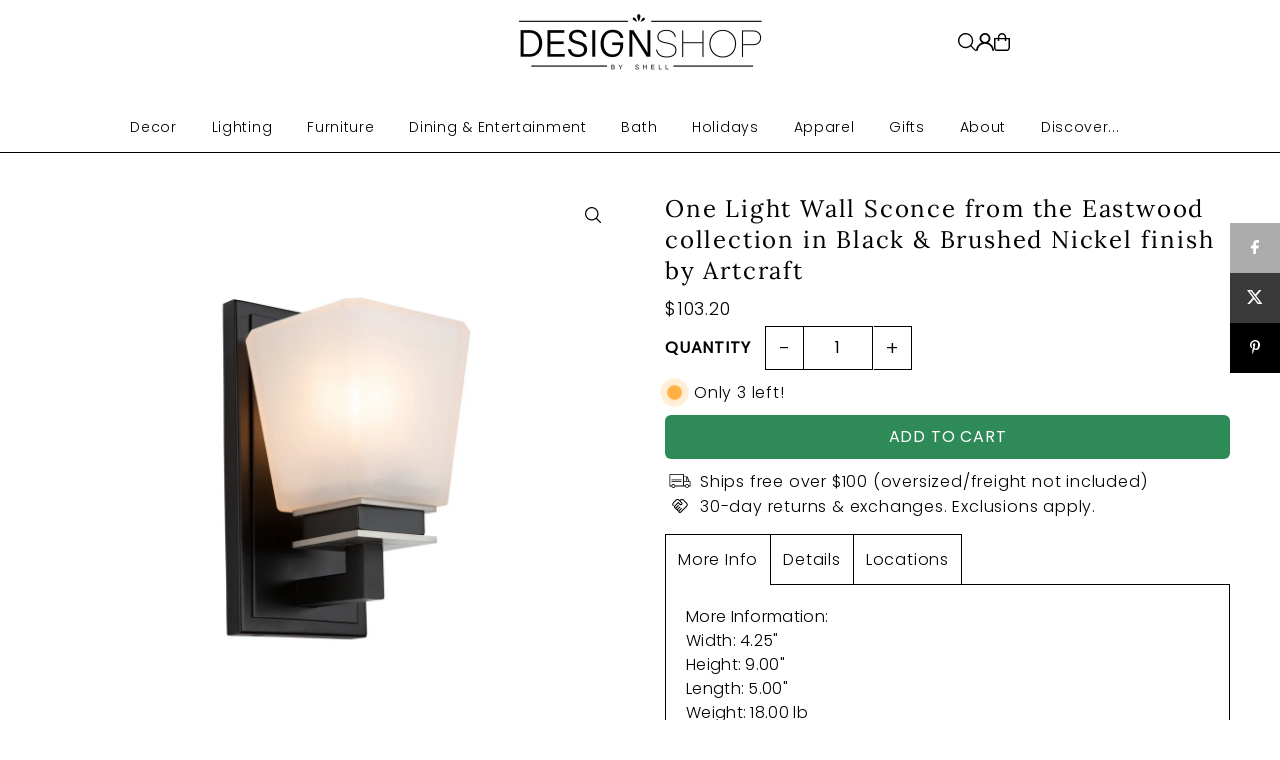

--- FILE ---
content_type: application/javascript; charset=utf-8
request_url: https://searchanise-ef84.kxcdn.com/preload_data.2r7M5t5o3G.js
body_size: 12106
content:
window.Searchanise.preloadedSuggestions=['karen didion','christmas decor','candle holder','currey and company','table lamps','karen didion santa','regina andrew','candle holders','flush mount','plant pot','mark roberts','picture frame','design shop','wall art','one hundred stars','glass vase','blue and white','vanity sink','table lamp','black and white','pill box','halloween decor','keepsake box','wine glasses','ceiling fan','wall sconces','ceiling fans','napkin rings','mini lamp','gold and white','drop in','santa claus','modern vanities','zodax vase','wall light','picture frames','karen didion santas','taper candles','faux bois','semi flush','hanging planter','hanging pot','christmas tree','lamp shades','lounge pants','exterior lighting','floor lamps','bud vase','lamp shade','mrs claus','zodax la','zodax glasses','led mirror','van gogh','decorative box','zodax ch','plant pots','shell design','easter bunny','taper candle','white vase','plant stand','santa baby jesus','round mirrors','terra cotta','karen didion bunny','zodax bowl','martini glasses','photo frame','throw pillows','blue vase','floor lamp','vanity mirrors','silver tray','cake stand','lucas mckearn','watering can','easter bunnies','kendall pot','napkin holder','bathroom vanities','napkin ring','white wall sconces','currey sale','karen didion witches','easter decor','book ends','candle sticks','bronze chandelier','serving tray','dining room chandeliers','exterior lights','santas karen didion','zodax glass','bar cart','vanity bat','photo frames','karen didion witch','terracotta pot','mango wood','elegant lighting mirrors','taper holder','modern kitchen light','lumbar pillow','wall sconce','outdoor flush mount','feather trees','christmas trees','keepsake boxes','black white decor','wall bracket','twos company','drawer pulls','travel mirror','black mirror','brass table lamp','ginger jar','zodax kampari','cocktail glass','e+e collection','zodax candles','bath accessories','black & gold','cordless lamp','double vanities','green vase','black white','frosted beaded glass angels','dining table','blue vases','letter opener','short kimono','bathroom sink','decorative bowls','kitchen santa','chime transformer','black cat','tegan pot','lighted santa','small lamp','maria theresa','glass jar','white bowl','cocktail table','zodax diffuser','zodax tray','gold tray','accent decor','home decor','fall decor','mercury glass','vanity mirror','ceiling lighting','lumbar pillows','karen didion easter','fans with','three bronze','one faucet hole cabinet','zodax vases','cut glass','ceramic lamps','cutting board','glass decor','zodax glassware','shot glass','fabric shade','hanging planters','martini table','outdoor post light','e e','cookie jar','oval planter','christmas ornaments','coffee table','magnifying glass','wall shelf','port 68 lamp','chime black','ceramic vase','bird bath','console table','karen didion elves','scalloped tray','gingerbread santa','bronze chandeliers','gold flower','long kimono','white vases','cone tree','coastal lighting','karen christmas','mr and mrs claus','are the vanities wood','christmas stocking','zodax red','mini lamps','diffuser oil','velvet pillow','cache pot','wall decor','lamps on sale','candlestick holder','glass tree','uma home decor','fruit bowl','satin brass','bathroom vanity','mark roberts nutcracker','drum shade','hudson valley','ice bucket','globe pendant','currey round chande','east enterprises','karen didion santa with','christmas pillow','exterior sconce','value arts','bathroom vanity one sink','currey and company lighting','currey and company decor','mercury glass ornaments','bathroom vanity lighting','wildwood vase','glass ornaments','christmas gift','christmas tree ornaments','wall shelves','bathroom lamps','halloween witches','large pendant light','appetizer plates','flower planter','clear bowl','martini glass','soap dispenser','marble soap','diffuser refill','double vanity','chandelier shade','wine santa','double sink vanity','vanity backsplash','folding magnifier','two\'s company','purse hanger','lucite stand','tree ornaments','craftmade 52 blade','black mini pendant','footed bowl','decorative boxes','wall mirrors','brass lamp','bamboo frame','pick holder','mark nutcracker','pots for plant','christmas tree garland','christmas deco','black drum shade','kitchen decor','modern vanities bathroom','end tables','shade cover','red bowl','aluminum tray','lamps table','zodax black','coastal santa','wall planter','drink table','decor plate','accent table','stay weird','decor trays','outdoor pillows','champagne flutes','home deco','glass bowl','port 68 planter','gold pot','zodax candle','clay pot','glass bead','cocktail glasses','burma rattan','cordless lamps','pillar candles','gold pendants','rattan light','shell decorations shell decorations','customer service','green pot','three light','jewelry box','totem taper candles','coffee mugs','glass trees','petal leaf','flower pots','tub door','karen didion christmas','totem candles','christmas elf','tea towel','christmas pillows','white chande','paper lantern','blue willow','recessed light','rain drop','home accents','coffee tables','soap dish','karen didi','black candle','pendant for island','decorative accents','ceramic pots','decorative tray f','santa on a','moorsgate pendant','stone lighting','with wide','black drum shades','art craft sconce','glass globes','bathroom vanities modern double','candy tree','christmas stockings','currey and company table','table la','antique gold','zodax serving bowls','two sink modern vanities','glass pendant lights','pot green','woven trays','wall brackets','planter pots','decorative bowl','table cloth','hanging pots','side tables','contemporary vanities','large candles','zodax trays','outdoor decor','wood lamp','black and white bowl','silk outfit','zodax manetta','ginger jars','champagne flute','zodax candle holder','scent candles','wine rack','playing cards','outdoor sconce','mirror set','planter pot','blue shell','craftmade sconce','kuzco vanity light','kitchen witch','santa head','paper mache ornament','round table','outdoor flood','indoor fans','white bowls','lucite tray','post light','summer decor collection','totem pillar','bottle brush tree','william morris','measuring cups','one cabinet','resin tree','drum shades','coastal decor','in store','christmas centerpiece','crystal ba','red vases','cabinet knobs','karen didion halloween','kuzco led chandelier','romey pot','red bowls','bottle opener','cocktail napkins','wall fan','cheese knives','vase set','side table','trinket box','flower pot','currey and company vase','buffet lamps','white porcelain','vanity lights','all frames','candle pillar holder','zodax stassi','chelsea house jewelry box','taper in taper holder shaped candle','gold bowls','brushed nickel chandelier','raya collection','karen santa','share votive','feather tree','black metal martini table','red ornaments zodax','coffee santa','mrs santa claus','elegant lighting single bathroom vanity from the danville collection','bathroom vanities off white','black santas','pink santa','christmas tree topper','zodax champagne','candles zodax','serving board','nut crackers','and company','port planter','bar car','all tall vases','flower diffuse','bennett wall bracket','double sink vanities','contemporary double sink','accent tables','serving dish','glass cup','faux plants','framed wall art','living room lamps','light blue pottery','cake stands','shot glasses','siberian fir','faux flowers','hanging plant','bud vase set','glass stem','glass vase 4','bar tools','cluster bowls','christmas elves','porcelain diffuser','black vase','blue & white','black lamps','clear vase','marble tray','ginger jar lamps','cloud light','lacquered tray','footed vase','two light table lamp','round mirror','embroidered pillows','2 light pendant','burma tray','display box','black chande','zodax wine','rattan pendant','kuzco vanity','port 68 planters','aged brass flush mount light','lighting coastal','gold fruit','hanging light','faux trees','craftmade gaze collection','gold leaf','pillar candle','wall mount','haven vase','blue lamps','cat halloween','gingerbread house','green lamp','decor objects','cabinet pulls','green tray','port 68 lamps','pot feet','rubbed oil bronze light','blue and white vase','gold and white vase','tree topper','gold nutcracker','paper mache','cocktail shaker','lamp table','kuzco lighting','stocking holder','outdoor planters','paper lanterns','mushroom knobs','gold frames','paper shade covers','port 68 table lamps','tic tac toe','moss bunny','white ceramic vase','multi drop pendan','large bowl','halloween witch','black pendant dom','old iron gold silver','treasure box','craftmade outdoor light','regina andrew pendants','votive holders','led table lamp','storage box','table runner','christmas items','metal table','green bowl','resin bunny','match holder','santa wine','cast iron','desk tray','red chandeliers','throw pillow','gold mirror','pillar candle holder','cie;ing fan','ash tray','shell plate','red vase','8 x 10 frame','jack o lantern','christmas candles','currey and co chandelier','bar serveware','girl bunny','artichoke lamp','16 tall vase','gallery art frames','triangular highball glass','black and white with lid','low ball','regina home decor','zodax glass ball ornaments','currey company vase','peacock santa','live edge boards','lighted christmas delivery','shiny silver mercury glass embossed led tree','bar sets','circle gold','mark roberts fairy','christmas table top decor','24 inch ceiling fans','christmas tree ornament','large vase with','sun dish','christmas coffee','craft made','tree shape','white gold trees','christmas wall art','hudson valley hampton','santa with tree','ceramic fox','gold ornaments','how to contact','cortin a','hand made ceramic vase','silver plate candle holder','decor bath','mark robert ornaments','plates decor','brown nativity','midnight blue','zodax candle holders','sizes please','tabletop christmas trees','large glass vase','zodax framed','beach santa','gold white','led bathroom lighting','pink decor','small ceramic lamps','gold vase','zodax decanter','terracotta anillo','metal accent table','zodax gol','small bowl','vanity oak','small kitchen','sink vessel','vanity vessels','curtain rod','modern vanities double sink','vases clear glass','gold lamp','christmas balls','uma enterprises','mini table lamp','currey and company mirror','two light wall sconce','lexington collection','art deco','decorative object','santa clauses','floating vanity','zodax board','long chandeliers','kitchen cart','framed art','glass pitcher','large pendant','pillar ca','two faucet vanity','linear chandeliers','tall vases','hanging terracotta pot','small table lamps','holder utensil','wood tray','ceramic oyster dish','zodax wood','small vases','white compote','recycled glass','plug in wall sconce','zodax crystal vase','porcelain flower','currey and vases','champagne glasses','counter stools','wall panels','tall table lamps','tissue box','solar lantern','turquoise planter','santa and mrs claus','blue glasses','pot outdoor','wood side table','zodax frames','black & white decor','large jars','small white ceramic vase','gold decorative tray','beach towels','glass blown vase','marta pot','outdoor lantern','glass bud vase','terracotta planter','tea light','decorative b','vase with flower','gardenia diffuser','wall clock','mirror full length','one hundred stars kimono','trough vase','egg cup','decorative pillow','drop ins','pink pot','green corum planter','wall art decor','swing arm','large ceramic pot','green ginger jar lamps','black and white planter','bennett wall bracket large','black tray','outdoor pots','creative co-op','striped candles','sunset beach','design by shell','salt and pepper','hurricane glass','green glass','wall mirror','tray silver','zodax vellum','zodax pitcher','zodax frame','zodax glass vase','candle sconce','oscar mini lamp','metal tray','easter eggs','napa home','blue bowl','wood & seagrass','cwi milan','bathroom double sink vanity','large blue pot','cheese board','set of three','currey and company bench','barclay butera','blue lines','outdoor pendant','canal mirror','black and white decor','sofa pillows','karen didion wine','red heart','vase blue','striped taper','natural wood','taper candle holder','blue frame','cocktail napkin tray','floating vanity single bathroom sink','mark robert','shell dish','craftmade fan light','bottle brush','pumpkin figurines','36 inch vanity','baldwin sconce','large vase','outdoor lights','brass wall','totem taper','foyer lighting','snow globe','green chandelier','pearl spoon','port 68 marais','cat decor','faux bois table','decorative tray','red lamp','round vanity','mark roberts fairies','currey valor bowl','fan lighting','totem candle','blue boxes','crystal drop','shade covers','mercury ornaments','vintage halloween','blue lamp','monet bridge','collection vanities','green table lamp','black and white table lamp','for the dogs','wood bowl','blue chandeliers','craftmade chand','elegant lighting vanity','interior sconces','baskets and trays','halloween cat figurines','plant stick','christmas tree candles','currey and company chair','gold bunny','gold santa','gold chandelier','candy cane','measuring spoons','santa with','green santa','shell spoons','lighting chandelier','polar bear','in stock','napkin holders','craft made downrod','gold table lamps','vases with handles','gilda silver vanity mirror','serving platter','planter plant','karen didion pine','yellow pear','wall hook','round tray','posable elf','christmas garland','nesting boxes','karen didion believe in magic','vanity light fixture','karen didion elfs','60 ceiling fan','place mats','vanity tray','outdoor lamp','resin santa','elegant lighting backsplash','cheese knife','shell spoon','craftmade downrod','decorative pillows','travel mirrors','blue tray','bella chandelier','match tray','magnifying glasses','paper weight','mother of pearl','two’s company','bathroom mirror','christmas mug','wood shelf','marble fill','alabaster cup','marble items','cabinet kno s','dome paper weight','led round mirror','wall hanging','classic light buff','wall sconce candle holder','green accent decor','green lamps','valentines day','extra large serving trays','plant hangers','decanters pewter and glass','velvet santa','canister sets','silver candleholders','toy maker','dining tables','accent chest','green candle holder','black and gold rabbits','zodax laloma','halloween m','ginger bread house','karen didion beach','didion elves','acrylic christmas tree','breast cancer santa','natural nativity set','luxury spa','frames 5 x 7','dried palm leaf bunch','karen didion lighted santa','pillow christmas','xmas stocking','orchid pot','port 68 jar','wood coastal sailboat','karen didion christmas elf the','grand casablanca wild tuberose','outdoor furniture set','ring dish','4 led fixture','butterfly frame','days christmas','cowboy santa','zodax gold','santa with bear','clear crystal bowl','shell candle','xmas decor','living room mirrors','tea light/votive','round pillow','led trees','mercury glass christmas trees','la boheme','tabletop planter','mercury glass trees','candles set of 3','red ornaments','santa sleigh','glass ware','two elf','glass mercury','shells on stand','tufted pillow','red gold velvet tree','baking santa','crystal taper','holiday scent candles','bolster pillow','gold sconces','candle ring','reading table lamps','jewelry armoire','pink christmas trees','beveled mirror','nativity set','tabletop tree','gold garland','santas karen','christmas candlestick holders','christmas candlesticks','wall bracket large','tree toppers','tree skirt','peace sign wreath','porcelain diffusers','santa with elf','preserved boxwood','fragrance diffuser oil','white large bowl','boxwood topiary','vase porcelain','gold tree','clear glass vase','snow men','evil collection','candle holders green','glass angel','planter pot 5 in','battery table lamp','zodax ceramic','declan mini','christmas center piece','bathroom lamp','christmas lighted trees','clear glass table lamp','mark robert fairies','plant saucer','zodax patia','red trees','grey loopty loop stand','sea shell decor','living room furniture','wood console','etched glass','small metal accent table','halloween ornament','storage cabinets','glass canister','fish pillow','base for flowers','extra large decorative bowl','fluted bowl','white serving bowls','cluster bowl','small blue lamp','oval shell vase','ceiling pull chains','nautical wall art','port 68 plates','large candle','holiday candle','mark roberts limited','crystal decor','small mirror','base for plant','fragrance refill','zodax bone','woo bowls','black and white finial','candle stick holders','design shop stoneware platter w florals set of 2','small terra cotta','white resin nutcracker','accent chair','desk lamp','zodax lamp','white hibiscus oil','bedroom lamp','cream santa','white santa','striped pumpkin','mavi stemless','port 68 portobello buffet lamp','currey and company accent table','mark roberts elves','faux boi garden ben','wavy frame','jar candles','shagreen mirror','all urns','show me all your tall vases for wedding centerpiece','kenton collection','bennett wall','christmas table top trees','weighted eyeglass holder','cluster of nine','glass domes','stainless steel','black and white plate','flower slouch bag','tahitian gardenia','fan decor','vanities teak','wine witch','rattan baskets','serving stand','spooky sign','design shop e & e','candles scented','blue white ceramic','kitchen island','green and white lamps','wall accent','plant baskets','hardware for doors','towel bar','kitchen canisters','navy blue','light up santa','foo dog','gold penguins','lucite box','plant stands','foot stools','white photo frames for wall','white photo frames','green ch','metal pot','living room','colorful vase','wall picture frames','port 68 wall decor','handle glass','living room set','glass dish','breakfast round table','coastal chandelier','double sink contemporary','black matte deers','napa red','serving dishes','office desk','flower vase','heron robe','room diffuser oil','outdoor tables','porcelain flower vase','dinni g','salad server','candles holder','black candle sconce','ice chests','hour glass lamp','framed artwork','nightstand black','mark roberts angels','k&k interiors','faux bois bench','turquoise pot','tequila shots','wine glass','crystal candle holder','craftmade led lighted push button from the push button','design shop bronze lincoln collection','fir candle','chinoiserie vases','table planter','gold bar spoon','zodax wine glass','zodax glass smoke','black jar','zodax amber','zodax glass gold','gold candle','zodax cappelletti','she’ll vase','slim champagne flute','red wine glasses','cookie jars','weathered rabbit','beige and black vase','tan and black vase','zodax white glasses','table napkins','wine decanter','port 68 cream pot','white scallop pot','steel tray','glass candlestick','plant hanger','24 h table lamp','birch planter','botanical prints','jimmy budvase','acrylic glasses','twisted taper','silk flowers','copenhagen exterior','black vases','dinner plates','beaded pendant','glass vase single stem','tube vase','single flower','drop in orchids','bar tool','glass cloche','christmas trains','zodax diffuser oil','black table lamp','crosswinds vase','bar tool set','outside decor','lid jar','dessert plates','green vases','crystal wall art','size of bowl','footed urn','zodax glass vases','blue flor','lazy susan','rabbit with umbrella','mark or','hobnail jar','perfume bottle','paper towel holder','looking good','alluna lamp','battery lamp','floor vase','pink vase','scottish santa with','large box','interior doors','long bowl','fish figurines','bronze vase','flora vase','herb planter','track lights','large pots','danville bathroom vanity','footed fruit bowl','beaded lights','leaf frame','leaf wall art','frame zodax','coffee table tray','deer set','jar lid','ceramic planter','marble frame','basket planter','small sculptures','zodax marble candle holder','purple candles','drop in system','is it round','patio furniture','glass vase large','wine racks','clear vases','large mirror','serpent collection pot','pink serpent collection pot','white planter','mrs clau','grand casablanca','marble coaster','striped pot','striped planter','black white planter','black white pedestal','zodax mannara','small table lamp','wood decor','trinket trays','orchid drop','decorative resin','flower box','drop in orchid','navy tray','pajama pants','beverage glassware zodax','monster pots','resin servers','karen didion the girl bunny','zodax shot glass','robe gown','creative co op','port 68 williamsburg','shell vase','moroccan peony fragrance oil','oil bottle','easter rabbits','clear lucite stand','zodax pescara','orange lamp','lacquer tray','book end','small black canisters','small black jars','marble coasters','milk glass','pink pillow','waste basket','water lotus','outdoor pillow','laurel magnolia','glittered praying angels','bunny decor','pillow cover','lucas mckearn candle','small spoons','madcap planter','lucite square','black and gold mirror','asteria cheese knives set of 4','double bathroom vanities','hudson valley light','sugar bowl','wall pedestal','wicker bowl','napkins rings','paper weights','large pot','shop assorted gold resin easter bunnies','blue pot','island pendant dant kitchen light','two tone baskets','gold sconce','silver decor','planter stand','white gold and black','karen didion easter bunny','port 68 blue lucite square stand','regina andrews','cherry blossom','wise sayings desk tray','chocolate bunny','kanor black square mirror','white and gold bunnies','easter bunny’s','all color candles','rabbit decor','wave acacia wood serve board','lamp light shade','alora chandelier','ceiling lights','olive tree','exterior ceiling fan','hudson valley one light pendant from bennett','alora one light pendant hazel collection','neo collection','daniella globe','burma rattan lap tray table','gold gifts','outdoor table','metal chandelier','light bulbs','flower regina','regina andrew flower','mother of pearl table lamp','christmas snowman','antique gold raised arrow textured pumpkin 11.5','glass napkin rings','mini berry','pine cone','track lighting','large track lighting','wall hooks','acorn tree','green tapers','elegant lighting backsplash in calacatta white finish 32','merry christmas to all','holy family','60 inch vanity','bathroom mirror led','wood hanging spoon','mr kitchen claus','24 bath vanity','rattan bowl','ceiling fan black','halloween cat','new year','red white and black christmas ornaments','multi port canopy','southern living lamp','square black cabinet knobs','glass led angel','wood handle','light sconces','black chandelier','kuzco lighting led wall sconce','orange hat pumpkin','mango bowl','white decor','cora white marble','black and gold lamps','velemtl 315-fg','gingerbread decor','cwi lighting one light outdoor','flush mount ceiling fan','black lamp shades','carousel musical','rope lamp','satin nickel','vanities without tops','currey & co antigone','cabinet handles','gold deer','red coral','candel holders','new york','mark roberts stocking','porcelain jar','bamboo frames','stocking holders','lamp blue','regina decor','dinner plate','votive holder','rattan fan','incandescent light','all candles','black and white plates','vanities top 36','vanity mirror led','paper flower','clear glass pendants','blue & white planter','tree shaped candle','kitchen canister','christmas candle','72 double vanity','lacquer box','molten spider','eyeglass holder','lidded jar','love grass','gold vases','tooth pick holder','grace 3 light','design shop set of 2 resin glittered gingerbre','wall candle','elegant lighting','silver santa','craft made fan light kits','tea candle','black halloween cat','elegant lighting backsplash in calacatta white finish','ceiling fan light kit','trinket tray','medicine cabinet','quantum chandelier','coral napkin','ceramic vases with birds','karen didion santa wall','port 68 shelf','mark roberts deer','large colorful','chandelier shades','christmas platter','white pearls','gingerbread theme','craftmade metropolitan bronze resonance chambers chime','coastal lamps','post wrap','venice collection','outdoor light','hobnail candle','gold weave photo','outdoor bench','blue table lamps','table lam','safety matches','craftmade nine','blue and white lamps','pool table','crystal pendant chandelier','caspian vase','vase gold','nativity scene','oak wood sample','shell table','crystal lights','blue pendants','desk lamps','blue candle','set of 3','pine cones','holiday candles','brass mirror','shell mirror','basket shaped','eye glass holder','light pendant rattan','led table lamps','green bo','bb cat','halloween figurines','unscented totem taper candles','karen didion reindeer','gold drop down light','savannah chandelier','garden bench','white silver','gold birds','sputnik chandelier','tree candles','bottle openers','white jar','paper napkins','scallop tray','scented candles','martini santa','round coffee table','paper lamp shade cover','glass cross','cat witch','willow candle','compact mirror','blue box','lamp finials','cabinet hardware','coffee spoon','leaf sconce','floral bunny','karen didion decor','8x10 frames','black candles','christmas plate','post cap','silver leaf','cocktail pick','night tables','end table','nautical of 4','dish towels','outdoor furniture','black candle sticks','outdoor christmas','pendant lights','mother of pearl frame','kuzco lighting led wall sconce from the casa','currey lamp','alora led pendant from the marni collection','woven light fixture','compact mirrors','ice buckets','heron kimono','resin bunny w top hat','cwi lighting','dragon fly','willow and','craft made 72','blue candles','blue ja','flicker bulb','red nutcracker','small pocket mirror','ayra brass mirror','henley lantern','shell sculptures','stoneware plate','silver vase','mango bowls','gold and black easter','black and white easter','green velvet pillows','blue and white porcelain','small oval frame','cotton velvet pillows','metal & mango wood table brass finish','large glass vases','glass vases and candle holders','wooden trivets','blue striped','vertical pendant','hand blown ornaments','pastel easter bunnies','multicolor wild tail','natural finish','single bathroom vanity','zodax glasses gold rim','karen easter','shell plates','adventure on','green roux pot','off white zati pot','yarn twig trees','woodland and stocking santa','scalloped trays','champagne glass','porcelain flower diffuse','fig candle','eco friendly ribbon','double sink bathroom vanity with farmhouse sink','double sink bathroom vanity','white freezy friends','beta footed pot','karen didion santa with a wine','santa with a wine','long planter','paper napkin','zodax azalea','pillows with','wall candleholder','lane wall sconce','black and gold bunnies','mercury glass christmas tree','zodax candles tobacco','pillow case','tevy pot','green reindeer','jar with lid','lotus lamp','santa w/dark red coat','mrs claud with','christmas horse','horse statues','santa elves','metal candle holder and lanter','white granite pot','blue christmas ornament','ice tongs','bedtime stories santa','st moritz glass','because okends','table top shelf','plant shelves','clear glass colored ornaments','order temp','champagne christmas','champagne christmas ornaments','ems santa','small frame','christmas tree star','angel ornaments','red nail and spa','outdoor wall panels','train set','zodax light up tree','feather wreath','santa lighted','floral block print cloth napkins','large decorative bowls','elegant lighting double bathroom vanity from the lewis collection in grey finish','salt and pepper shaker','tray long black','pedestal bowl','paper towels holder','paper owels holder','ric rac','green coffee table bowls','long gold tray','long gold bowl','table cloths','karen didion gin santa','velvet print pillow','la boheme collection','round modern hold tray','night before christmas','red white christmas ornament','bowls black and gold','pinefrost pot','carousel music box','pink flower pot','tahitian gardenia candle','santa figure','indoor plants','aged bronze down rod','candle snuffer','decanters pewter','flower porcelain diffuser','gold balls','santa bear','rectangle tray','tabletop santa','carson collection','pictures walls','the red r y l','ivory tray','zodax illuminaria porcelain diffuser orchid','gingerbread man','christmas moose','elf wine bottle','gift card denominations','shipping box','karen didion originals','halloween skeleton','resin nutcracker','santa bakery','north pole','clear with blue dot wine glasses','witch karen','quote of the','karen didion santa wine','easy the','ring holder','folding honeycomb','nautical bells','ceramic canister','margot canister','santa’s by didion','halloween signs','boo ghost','luminaria diffuser','green wicker scallop tray','sp design shop by shel','tea pots','golf santa','crystal christmas decor','copper vase','white rose','red metal reindeer','nutcracker ornaments','santa with christmas list','with nativity','bamboo frame gold','red regal','abigails la boheme flutes','fawn santa','karen didion mrs claus','craftmade council','glass perfume bottle','christmas bows','carraway etched small','wine list','milk and cookies','glass christmas tree clear','night light','santa kitchen','tea pot','mini christmas tree','mini table top christmas tree','mini table top christmas r','gold cluster bowls','name card holder','zodax chantilly','karen didion toy','cake stand for christmas','karen didion lighted silver pine santa','karen didion tiffany blue santa','santas sleigh','photo album','christmas taper candles','believe santa','van gogh blossoms','van gogh starry','van gogh field','van gogh boats','van gogh irises','van gogh sunflower','antler centerpiece','vzodin-8335 zodax','dried palm leaf','santa a black','xmas platter','christmas tree platter','wine cork holders','christmas surprise santa','glass ornaments clear','white glitter nativity','white glitter christmas','zodax cluster of round serving bowls gold','zodax cluster of 8 round serving bowls gold','santa with baby jesus','santa night before christmas','nut cracker','check floral','karen didion santa with cardinal','santa with cardinal','candle holders blue','design shop clear treasure','tabletop santas','santa train','wood box cards','box playing cards','white lotus','outdoor lighting hanging','outdoor lighting','pewter cocktail shaker','triangular wine','cocktail martini table','design shop assorted enamel & wood coastal sailboat tabletops set of 3','brass reindeer','hand-painted stoneware taper holder','zodax benin taper up','sitting santa','cotton velvet pillow','champagne flute zodax','zodax vellerti blue wave glass bowl large','e&e stocking holder','fish platter','brass platter','water glass','black santa','christmas outdoor decor','outdoor santa','holiday dog','christmas dog','trinket dishes','vase fish','embossed recycled mercury glass ornaments','gold serving plate','yarn trees','felted ornament','23 santa claus','chelsea lantern','mr mrs','serving tray cluster','drop in faux floral','led christmas','stoneware dish','recycled mercury glass','gold leaf decorative bowl','resin trees','large green christmas ornaments','resin snowman','she’ll design shop','black santa decor','zodax cluster bowl','dipping bowl','tapestry pillow','bamboo chandelier','rattan set','diffuser fragrance oil','zodax kampari triangular','ceiling mount polished nickel','stoneware shell','karen elves','blue long kimono','zodax pine cone','crystal bowls','clear glass bowl','table top trees','80 double vanity','bar set','christmas bow','mercury glass tree','glass christmas trees','hiking santa','zodax artistry','zodax vitorrio','zodax bud vase','paper fan','to customer service','clear & green','aged brass/soft studio green','aged brass/leaf green combo','greenish/milky white/blue drip','green/off-white/clear/satin nickel','green/antique brass','green swirl','green scalloped shade','metal black martini table','thanksgiving decor','one bud vase','pinecone candles','bobble heads','black tree','et of 3 glass decanters w/gold trim','tree 36 inch','large canister','white and gold tree','gold and glass','st anton','silver and tray','white flower','nautical santa','bakery santa','ornaments paper','zodax romy','amber vase','blue and white tassels from the design shop','glass mer','pine wreath','mercury glass cone christmas tree','santa karen didion','tree with red cardinal','tree with gold base','mark roberts christmas angel','coastal holiday decor','beach holiday decor','small lazy susan','glitter angel','yellow pillows','burgundy and green velvet coat resin soldier','burgundy and green velvet soldier staff','small pillow','zodax clear glass ball','nutcracker cake stand','elegant tray','vintage decor','sofa couch','condiment bowl with spoon','shell diffuser','holiday pillows','succulent planter','24 inch santa','2 decorative paper shades','square marble tray','plant stands and pot','jingle bells','zodax shagreen','set of 2 abstract resin tree','tray tables','10 glass bowl','tree shaped','magnolia li','zodax valentina','bar spoon','santa deer hat','karen didion black santa','ceramic christmas tree','santa collection','santa with ink','zodax rezi matt marble fill ball','bottle brush trees','santa in sleigh lighted','santa in sleigh','set of 2 gold resin vintage angels playing trump','velvet trees','didion witch','table top christmas trees','christmas ornament karen didion','ornament karen didion','mantel garland','santa\'s face','alora blanco led flush mount in polished nickel','26 inch vanity','back velvet','or hids','christmas garlands','glitter santa','zodax store','crystal gifts','wood plates','kamryn lamp','double red','tea cups','zodax scent','christmas garland for mantle','nutcrackers gold and black','zodax colette','cream bow','mrs c claus','cocktail santa','male head vase','white glass christmas trees','velvet pumpkin','christmas platters','wood nutcracker','milan box','glass spheres','golden candle taper','accessories fashion','ceramic table top tree','kuzco lighting led pendant from the lineum collection in chrome finish','wood trays','gold candle sconce','gold charcuterie','vintage style santa','spar bar cart','christmas rigs','santa cookie jar','peppermint cl','peppermint clay candy','signature collection christmas','zodax boxes','sitting deer','north pole candy santa','bubble lamps','santa resin','medicine cabinet bathroom','wall bathroom cabinet','santa claus bakery','cone trees','black ornament','small brass lantern','hammered glasses','decorative brass bowls','decorative gold bowls','candle hammered sconce','wall sconce candle','magazine rack','wall hangings','ate skate','french farmhouse','with birds','bright tree','karen didion lighted witch','gold cone','pool float','christmas carousel','halloween door sign','with acrylic paint','peppermint tree','crystal ornaments','sitting night before christmas santa','fragrance diffusers','gr inch','votive candle holder','didion witches','zodax 12 in twist candles','zodax charger','zodax placemat','vase brown glass','ceramic houses','currey and company vase from the columbia collection in emerald green finish','gilded santa','cookies elf','christmas ribbon','glass dome ornaments','zodax stone','mrs claus santa','polka dots','dappled light collection','champagne bucket with','charger plates','pillow nature','door knobs','drawer handle','36 santa and','santas camper','gold color','large light green box','rechargeable lamp','dappled light vase','zodax speckled','plates with','brush trees in urn','candle holders square red','candle cloche','halloween lights','blue santa','oscar lamp','lack and white','colored orchid plants','orchid planters','orchid plant','pink orchid plant','palm tree','ice skates','zodax luarca artistry','e+e wall mount','tiered rattan','cordless lights','horizontal vase','small clear vase','metal on wooden stand','bird plate','all products','zodax small tray','small fir tree','karen didion witc','table ro','hand mirror','bedtime santa','orchid bowl','xmas wreaths','orbs no','currey cocktail table','velvet stockings','bed frame','canopy bed','carrot boy bunny','metal martini accent table','karen didion santa train','jane vanity','pewter tray','halloween karen','sofa bed','christmas serving platters','small shelf','crystal orbs','mark bird','bone inlay','nutcracker ballet','planter brass','zodax glasses silver rim','zodax silver tray','santa and elf with tree','zodax polished nickel bar','home accent','de or','halloween decoration','ball ornament','set of two','large reindeer','decorative throw pillows','hazel brown','sunset beach candle','karen didion wendy','gale tray','lidded canister','martini mixer','shelf rails','rabbit finial','white octopus','shell pots for orchid','halloween fig','design shop aroma','hanging planter support','hanging planter wall support','hanging planter bracket','hanging plant brackets','hanging supports','more short kimonos','glass bowls','velvet ribbon','karen didion kitchen witch','fireplace screen','outdoor chandelier','plastic planters','christmas t','traditional old past designs','traditional old santa','traditional santa','balls blue','shell balls','skull decor','christmas tree 12','christmas tree light','32 in vanity','frame agate','zodax ornament','wall bra','table twisted legs','wine glasses gold','candlestick gold','e+e wall mount eloise','ash pot','72 inches bathroom vanity','hot tub','triangular champagne flutes with gold rim','staghorn fern','black birds','blue vanity','holiday candle holders','candle rings','zodax champagne stemless','gold wall shelf','need a 36 vanity','30 inch vanity','tray bowl','abigails oslo vase','she’ll wine holder','drop in pot','gold container for or hids','blue table top decor items','zodax refill','20 inch vanity','floating vanities','red planter','red bowl for kitchen','estate candle','double sink vanity 48','foyer entrance lighting','fire pit','lantern table','other lantern','silver whale','hammered gold highball','tabitha sitting 26 inch','christmas wreaths','white and gold vanities','white and gold','makeup vanity','rose witch','fall decorations','vanity no top','silver dish','splash plate','touch lamp','zodax table','blown glass table','barkley collection','vanity lamps','bathroom lights','onda bowl','white frame crystal flower wall decor','sofa en l','table runners','glass perfume bottles','french gardenia','terracotta vase','clear oval vase','sculpture for shelves','48 inch vanity','silver deer','adjustable tv','round vase','ceramic pot','blue with brass picture frame','decorative po','rat candle holder','sconce wood','christmas red ornaments','metal pumpkins'];